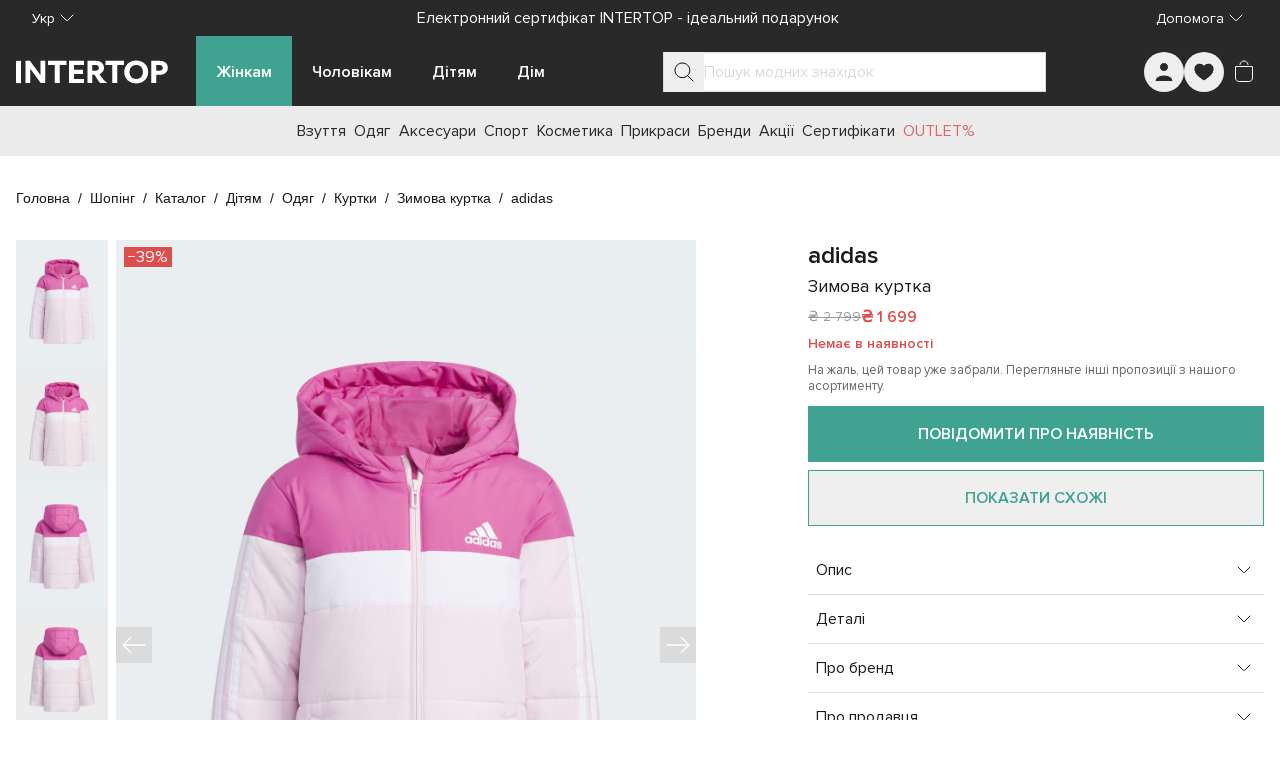

--- FILE ---
content_type: text/javascript; charset=utf-8
request_url: https://intertop.ua/_nuxt/Ca_-fI_k.js
body_size: 7546
content:
import{I as Xe}from"./DX-N0nN6.js";import{d as De,u as ge,H as b,O as _e,q as et,v as B,m as J,i as A,k as e,y as tt,ai as Ke,D as st,w as X,j as L,l as c,t as ee,h as O,J as ze,K as ot,bu as at,Q as it,aa as Z,I as lt,C as ye,bJ as rt,W as nt,F as He,n as Qe,g as ut,bc as ct,x as E,z as _,bK as dt,bL as pt,bM as vt,bN as mt,bO as Ve,b9 as Oe,au as ft,e as Ze,av as V,aO as yt,aZ as Ee,a6 as Ge,s as Ne,a4 as gt,b6 as Je,b4 as bt,Y as wt,aj as ht,f as Pt,aS as G,bP as kt,bQ as St,bR as Rt,bS as Ct,aX as At,a5 as Ue,a$ as It,bT as $t,a_ as xt,b7 as S,bU as Bt,bV as Mt,bW as qe,bX as Ft,$ as Tt,a7 as _t,bY as Vt,bZ as Ot,b_ as Dt,b$ as zt,c0 as Et,c1 as Gt,c2 as Nt,c3 as Ut,c4 as Lt,c5 as jt,c6 as Ht,c7 as qt,bD as ie,c8 as Wt,c9 as Yt,ca as Kt}from"./entry.iHdfVOyx.js";import{I as Qt}from"./Cf6CuxgO.js";import Zt from"./BNA5rJmj.js";import{s as Jt,p as Xt,a as es}from"./WR09dMEm.js";import{u as ts}from"./Szpej7JK.js";import{g as ss}from"./SrPsFyPS.js";import"./DKgOHlsg.js";import"./BM5X2_2B.js";import"./DzIOxJzL.js";const os={class:"in-notify-modal","data-testid":"InProductRemindModal"},as={class:"in-notify-modal__text"},is={class:"in-notify-modal__options-list"},ls=De({__name:"InNotifyModal",props:{product:{type:Object,required:!0},selectedOption:{type:Object,required:!0}},emits:["submit","close"],setup(s,{emit:i}){const d=s,v=i,{t:u}=ge(),n=b(""),r=b(d.selectedOption.sku),o=_e("emailRef"),y=B(()=>d.product.options.filter(R=>R.availability===rt.outOfStock)),m=B(()=>({option:{required:He,$lazy:!0},userEmail:{required:He,email:nt,$lazy:!0}})),l=()=>{v("close")},p=async()=>{if(!await I())return;const M=y.value.find(D=>D.sku===r.value),k={productId:d.product.id,offerId:M?.sku||"",size:M?.label||"",email:n.value};v("submit",k),l()},w=R=>r.value===R.sku,h=R=>{r.value=R.sku,x.value.option.$invalid&&I()},I=async()=>(x.value.$reset(),await x.value.$validate()),$=B(()=>({option:r.value,userEmail:n.value})),x=et(m,$);return(R,M)=>(A(),J(e(tt),{"model-value":!0,width:e(st).sm,alignment:e(Ke).bottom,onClose:M[1]||(M[1]=k=>v("close"))},{title:X(()=>[ye(ee(e(u)("product.notifyModal.title")),1)]),default:X(()=>[L("section",os,[L("div",as,ee(e(u)("product.notifyModal.messageText")),1),L("div",is,[(A(!0),O(ze,null,ot(e(y),k=>(A(),O("div",{key:`option-${k.sku}`,class:"in-notify-modal__option-item"},[c(e(at),{"model-value":w(k),label:k.label,class:"in-notify-modal__option-check","onUpdate:modelValue":D=>h(k)},null,8,["model-value","label","onUpdate:modelValue"])]))),128))]),c(e(it),{modelValue:e(n),"onUpdate:modelValue":M[0]||(M[0]=k=>Z(n)?n.value=k:null),ref_key:"emailRef",ref:o,size:"lg",type:"email",invalid:e(x).userEmail.$invalid,placeholder:e(u)("common.email"),"aria-placeholder":e(u)("common.email"),"error-text":e(u)("errors.enterValidEmail")},null,8,["modelValue","invalid","placeholder","aria-placeholder","error-text"]),c(e(lt),{disabled:e(x).$invalid,size:"lg",class:"in-notify-modal__submit-btn",onClick:p},{default:X(()=>[ye(ee(e(u)("product.notifyModal.buttonLabel")),1)]),_:1},8,["disabled"])])]),_:1},8,["width","alignment"]))}}),rs=Object.assign(Qe(ls,[["__scopeId","data-v-da380603"]]),{__name:"InNotifyModal"}),ns=De({__name:"reviews",props:{reviews:{type:Object,required:!0},ratings:{type:Object,required:!0},loading:Boolean,showMore:Boolean,reviewSending:Boolean,reviewSuccess:Boolean,replySending:Boolean,replySuccess:Boolean},emits:["submitReview","showMoreAction","submitReply"],setup(s,{emit:i}){const d=s,v=i,{t:u}=ge(),{isOpen:n}=ut(),{isLoggedIn:r}=ct(),o=["jpg","jpeg","png"],y=b(!1),m=b(null),l=b(0),p=b(!1),w=b(!1),h=b(!1),I=b(!1),$=b(!1),x=b(!1),R=B({get(){return h.value},set(f){h.value=f}}),M=B({get(){return I.value},set(f){I.value=f}}),k=()=>{if(r.value){p.value=!0;return}$.value=!0,n.value=!0},D=f=>{if(m.value=f,r.value){y.value=!0;return}x.value=!0,n.value=!0},j=()=>{y.value=!1,m.value=null},te=(f,P)=>{w.value=!0,m.value=f,l.value=P},z=f=>{l.value=f,w.value=!1};return E(()=>d.reviewSuccess,f=>{f&&(p.value=!1,h.value=!0,setTimeout(()=>{h.value=!1},3e3))}),E(()=>d.replySuccess,f=>{f&&(j(),I.value=!0,setTimeout(()=>{I.value=!1},3e3))}),E(()=>$.value&&!n.value&&r.value,f=>{f&&($.value=!1,p.value=!0)}),E(()=>x.value&&!n.value&&r.value,f=>{f&&(x.value=!1,y.value=!0)}),(f,P)=>(A(),O(ze,null,[c(e(dt),{reviews:s.reviews,ratings:s.ratings,"show-more":s.showMore,loading:s.loading,onReply:D,onAddFeedback:k,onPhoto:te,onShowMore:P[0]||(P[0]=F=>v("showMoreAction"))},null,8,["reviews","ratings","show-more","loading"]),e(y)?(A(),J(e(pt),{key:0,"model-value":!0,blocked:s.replySending,onSubmit:P[1]||(P[1]=F=>v("submitReply",{text:F,reviewId:e(m).id})),onClose:j},null,8,["blocked"])):_("",!0),e(p)?(A(),J(e(vt),{key:1,"model-value":!0,"allow-ratings":s.ratings,"allow-file-types":o,blocked:s.reviewSending,onSubmit:P[2]||(P[2]=F=>f.$emit("submitReview",F)),onClose:P[3]||(P[3]=F=>p.value=!1)},null,8,["allow-ratings","blocked"])):_("",!0),e(w)&&e(m)?(A(),J(e(mt),{key:2,"model-value":!0,index:e(l),images:e(m).photos,onClose:z},null,8,["index","images"])):_("",!0),c(e(Ve),{modelValue:e(R),"onUpdate:modelValue":P[4]||(P[4]=F=>Z(R)?R.value=F:null),severity:e(Oe).success},{default:X(()=>[L("div",null,ee(e(u)("feedback.reviewSuccessText")),1)]),_:1},8,["modelValue","severity"]),c(e(Ve),{modelValue:e(M),"onUpdate:modelValue":P[5]||(P[5]=F=>Z(M)?M.value=F:null),severity:e(Oe).success},{default:X(()=>[L("div",null,ee(e(u)("feedback.replySuccessText")),1)]),_:1},8,["modelValue","severity"])],64))}}),We={currentPage:1,pageSize:4,totalPages:0,totalResults:0,limitedTotalResults:0},be=ft("productStore",()=>{const s=Ze(),i=V(null),d=V(null),v=V([]),u=V([]),n=V([]),r=V([]),o=V([]),y=V([]),m=V(null),l=V(null),p=V([]),w=V(We),h=V([]),I=V({});return{product:i,productMeta:m,productPageBlocks:I,certificateProduct:d,productsSimilar:v,productSimilarFromCollection:r,favoritesProducts:o,sameCapsuleProducts:y,productsBuyTogether:u,productsAdvertising:n,notifyAvailabilityResult:l,productReviews:p,productReviewsPagination:w,productRating:h,resetProductReviewsPagination:()=>w.value=We,$fetchProduct:async g=>{i.value=await s.catalogApi.getProduct({id:g})},$fetchProductMeta:async g=>{m.value=await s.metaApi.getPageMeta(g)},$fetchProductPageBlocks:async()=>{I.value=await s.catalogApi.getProductPageBlocks()},$fetchSimilarProducts:async g=>{v.value=await s.catalogApi.getSimilarProducts({id:g})},$fetchProductSimilarFromCollection:async g=>{r.value=await s.catalogApi.getSimilarProductsFromCollection({id:g})},$fetchFavoriteProducts:async g=>{o.value=await s.catalogApi.getFavoritesBlock({ids:g})},$fetchProductFromSameCapsule:async g=>{y.value=await s.catalogApi.getRecommendedProducts({id:g,type:"sameCapsule"})},$fetchCertificateProduct:async g=>{d.value=await s.catalogApi.getCertificateProducts({id:g})},$resetProduct:()=>{i.value=null},$resetCertificateProduct:()=>{d.value=null},$fetchBuyTogetherProducts:async g=>{u.value=await s.catalogApi.getRecommendedProducts({id:g,type:"purchaseTogether"})},$fetchProductReviews:async(g,H)=>{const{loadMore:ae,page:q,pageSize:W}=H??{},Y=await s.catalogApi.getProductReviews({productId:g,page:q??1,pageSize:W??4});p.value=ae?[...p.value,...Y.reviews]:Y.reviews,w.value=Y.pagination},$fetchProductRating:async g=>{h.value=await s.catalogApi.getProductRatings({productId:g})},$fetchAdvertisingProducts:async g=>{n.value=await s.catalogApi.getRecommendedProducts({id:g,type:"advertising"})},$notifyAvailability:async g=>{const H=await s.commonApi.notifyAvailability(g);l.value=H.success?H.data:null}}}),Ye=(s,i)=>{const{hrefData:d}=s;if(!d)return s;const{filter:v,category:u,subCategory:n,gender:r,block:o,sellerId:y}=d;if(y){let h;try{h=i({name:"seller-info",params:{id:y}})}catch{}return{...s,href:h}}const m=Object.entries(v??{}).reduce((h,[I,$])=>[...h,{name:I,values:[$]}],[]),{inUrl:l,inQuery:p}=Jt(m);let w;try{w=i({name:r?"shoppingGenderCategory":"shoppingHomeCategory",params:{section:"shopping",block:o,...r&&{gender:r},...u&&{category:u},...n&&{subCategory:n},filters:es(l)},query:Xt(p)})}catch{}return{...s,href:w}},us=()=>{const{t:s}=ge(),i=yt(),{isLoading:d}=i,{prepareForCart:v,prepareForFavorites:u}=Ee(),n=Ge(),r=be(),{product:o,certificateProduct:y,productPageBlocks:m,productsSimilar:l,productsBuyTogether:p,productsAdvertising:w,productSimilarFromCollection:h,favoritesProducts:I,sameCapsuleProducts:$,notifyAvailabilityResult:x}=Ne(r),R=_e("productOptionsRef"),M=_e("similarProductsRef"),k=b(""),D=b([]),j=b(null),te=b(!1),z=b([]),f=b([]),P=b(null);let F=!1;const se=gt().public.googleMapsApiKey,{favorites:oe,toggleFavoritesDebounce:pe,toggleFavoriteOffer:g}=Je(),{brandFavorites:H,toggleBrandDebounce:ae}=bt(),{topCities:q,currentCity:W,findCities:Y}=wt(),ve=b(!1),N=b(!1),re=b(null),ne=B({get(){return te.value},set(t){te.value=t,t||(P.value=null)}}),C=B({get(){return o.value?.options?.length===1&&(j.value=o.value?.options[0],U()),j.value},set(t){j.value=t}}),ue=B(()=>(o.value?.options?.length===1&&U(),z.value)),me=B({get(){return P.value||(P.value=W.value),P.value},set(t){P.value=t}}),ce=t=>({label:t.title,link:t.slug}),we=B(()=>!!oe.value.find(t=>t.product===o.value?.id)),K=B(()=>C.value?oe.value.some(t=>t.product===o.value?.id&&t.sku.includes(C.value.sku)):!1),Q=B(()=>!!H.value.find(t=>t===o.value?.brand?.id)),he=B(()=>(o.value?.breadcrumbs??[]).map(ce)),Pe=B(()=>(o.value?.seo?.breadcrumbs??[]).map(ce)),ke=B(()=>({designs:y.value?.designs||[],variants:y.value?.variants||[]})),Se=B(()=>!o.value?.exists||!o.value?.options.find(T=>!!T.shops?.length)?!1:C.value?ue.value.length===0?!1:!(f.value.length===1&&f.value[0]==="store"):!0),Re=B(()=>({brand:o.value?.brand??null,seller:o.value?.seller?{...o.value.seller,attributes:o.value.seller.attributes.map(t=>Ye(t,n))}:null,description:o.value?.description??null,attributes:(o.value?.attributes??[]).map(t=>Ye(t,n))})),Ce=ae(),Ae=(t,T)=>{u(t,T),C.value?g(t,C.value):pe()(t)},Ie=async t=>{C.value&&(v(t),await i.$addItem([C.value]))},$e=async({installmentId:t})=>{C.value?await i.$addItem([{...C.value,attributes:{paymentId:t}}]):R.value?.focus()},xe=(t,T)=>{v(t,T),i.$addItem(t.options)},Be=async()=>{if(C.value){ne.value=!0;return}await ht(()=>{F=!0,R.value?.focus()})},U=()=>{const t=o.value.options.find(T=>T.sku===C.value?.sku);z.value=t?.shops||[],f.value=t?.cities||[],F&&(ne.value=!(f.value.length===1&&f.value[0]==="store"),F=!1)},Me=async t=>{re.value=t,ve.value=!0},Fe=async t=>{await r.$notifyAvailability(t),N.value=!!x.value},fe=(t,T)=>{const Te=m.value[t],je={show_similar_products:{title:s("common.viewSimilar"),description:s("common.interestedIn")},buy_together_products:{title:s("common.purchasedTogether"),description:""},collection_items:{title:s("common.otherProductsFormCollection"),description:""},capsule_collection:{title:s("common.betterTogether"),description:""},advertising:{title:s("common.adv"),description:""},favorites:{title:s("common.favoriteProducts"),description:s("common.yourFavorite")}}[t];return(Te||je)[T]||je[T]},de=t=>fe(t,"title"),Le=t=>fe(t,"description");return E(k,async t=>{if(!t||t.length<2)D.value=[];else{const T=await Y(k.value);D.value=T||[]}}),E(C,t=>{t&&U()}),E(o,()=>{C.value=null,re.value=null}),E(()=>W.value,()=>{P.value=W.value}),{product:o,productDetailBlockData:Re,breadcrumbs:he,seoBreadcrumbs:Pe,certificateProduct:y,productsSimilar:l,similarProductsRef:M,productSimilarFromCollection:h,favoritesProducts:I,sameCapsuleProducts:$,productsBuyTogether:p,productsAdvertising:w,pickedOption:C,productOptionsRef:R,productInFavorites:we,sizeInFavorites:K,brandInFavorites:Q,favorites:oe,certificateProductData:ke,isAvailabilityVisible:ne,isAvailabilityEnabled:Se,citySearchText:k,shopCity:me,topCities:q,actualCities:D,googleMapsApiKey:se,shops:ue,isNotifyModalVisible:ve,isNotifySuccessVisible:N,notifyAvailabilityResult:x,notifyOption:re,isLoading:d,toggleFavorites:Ae,toggleBrand:Ce,handleAddToCart:Ie,recommendedAddToCart:xe,showAvailability:Be,handleBnpl:$e,handleNotifyAvailability:Me,handleNotifySubmit:Fe,getPageBlockTitle:de,getPageBlockDescription:Le}},cs=()=>{const s=be(),i=Pt(),{favorites:d}=Je(),v=()=>d.value.map(l=>l.product),u=G("productMeta",async()=>(await s.$fetchProductMeta({pageType:St.product,url:kt().toString()}),!0),{deep:!1,server:!0,watch:[()=>i.params.id]}),{error:n,clear:r}=u,o=G("product",async()=>(i.params.id.includes("cert-")?(s.product&&s.$resetProduct(),await s.$fetchCertificateProduct(i.params.id)):(s.certificateProduct&&s.$resetCertificateProduct(),await s.$fetchProduct(i.params.id)),!0),{deep:!1,server:!0,watch:[()=>i.params.id]}),{error:y,clear:m}=o;return G("productPageBlocks",async()=>(await s.$fetchProductPageBlocks(),!0)),G("productsSimilar",async()=>(await s.$fetchSimilarProducts(i.params.id),!0),{lazy:!0,deep:!1,server:!1,watch:[()=>i.params.id]}),G("productsBuyTogether",async()=>(await s.$fetchBuyTogetherProducts(i.params.id),!0),{lazy:!0,deep:!1,server:!1,watch:[()=>i.params.id]}),G("productsAdv",async()=>(await s.$fetchAdvertisingProducts(i.params.id),!0),{lazy:!0,deep:!1,server:!1,watch:[()=>i.params.id]}),G("productSimilarFromCollection",async()=>(await s.$fetchProductSimilarFromCollection(i.params.id),!0),{lazy:!0,server:!1,deep:!1,watch:[()=>i.params.id]}),G("productFavorites",async()=>{const l=v();return l.length?await s.$fetchFavoriteProducts(l):s.favoritesProducts=[],!0},{lazy:!0,server:!1,deep:!1,watch:[()=>i.params.id,()=>v().concat()]}),G("sameCapsuleProducts",async()=>(await s.$fetchProductFromSameCapsule(i.params.id),s.resetProductReviewsPagination(),!0),{lazy:!0,deep:!1,server:!1,watch:[()=>i.params.id]}),G("productReviews",async()=>(await s.$fetchProductReviews(i.params.id),!0),{lazy:!0,deep:!1,server:!1,watch:[()=>i.params.id]}),G("productRatings",async()=>(await s.$fetchProductRating(i.params.id),!0),{lazy:!0,deep:!1,server:!1,watch:[()=>i.params.id]}),{waitForDataReady:async()=>await Promise.all([u,o]),subscribeOnHandlersError:()=>{E([y,n],l=>{const[p]=l.filter(Boolean);p&&(Rt(Ct({...p,fatal:!0})),m(),r())},{immediate:!0})}}},ds=[{listId:S.catalogue,names:["shoppingHomeCategory","shoppingGenderCategory","shoppingHomeCategoryDynamic","shoppingGenderCategoryDynamic"]},{listId:S.search_results_page,names:["search"]},{listId:S.search_results_page,names:["search"]},{listId:S.wishlist,names:["accountWishlist"]}],ps=s=>{const i=At(),d=Ue(),{getGtmListInfo:v,trackGtmEvent:u,deleteItemSelect:n,getItemSelect:r}=Ee(),o=l=>ds.find(w=>w.names.includes(l))?.listId||void 0,y=()=>{const l={id:"",name:""},p=i.options.history.state.back;if(!p)return l;const w=i.resolve(p);if(!w||!w.name)return l;const h=o(w.name);return h?v(h):l},m=()=>{if(!s.value)return;let l=r(s.value.id);l?n(s.value.id):l=y();const p=It(s.value,l);if(p){const w=s.value.price?.value.currency??d.defaultCurrency,h=s.value.price?.value.amount??0;u($t(xt.view_item,w,h,[p]))}};return E(s,()=>{m()}),{emitViewItemEvent:m}},vs=s=>{const i=be(),{product:d,productMeta:v}=Ne(i),u=Ge(),n=ts();E(v,r=>{if(r){const{redirect:o}=r;o&&Bt(o.url,{redirectCode:o.statusCode})}},{immediate:!0}),E(d,r=>{if(r){const o=r?.seo;n({meta:{...o?.meta,noFollow:!1,noIndex:!1,keywords:"",canonical:null},og:{img:r.primaryImage?.url??"",title:o?.meta?.title??"",description:o?.meta.description??"",url:null},ldSchema:[ss(s.value),ms(r,u)],sanitizedUrl:null})}},{immediate:!0})},ms=(s,i)=>{const{ldSchema:{organization:d},defaultCurrency:v}=Ue();return{"@type":"Product",name:s.title,image:[s.gallery.map(u=>u.url)],description:s.description,...s.color&&{color:s.color.label},sku:s.sku,...s.brand&&{brand:{"@type":"Brand",name:s.brand?.label}},offers:{"@type":"Offer",url:i(s.id),priceCurrency:v,price:s.price?.value.amount,priceValidUntil:Mt(new Date(new Date().setMonth(new Date().getMonth()+6)),"YYYY-MM-DD").value,itemCondition:"https://schema.org/NewCondition",availability:"https://schema.org/InStock",seller:{"@type":"Organization",name:d}}}},fs=()=>{const s=be(),i=Ze(),{product:d,productReviews:v,productRating:u,productReviewsPagination:n}=Ne(s),r=b(!1),o=b(!1),y=b(!1),m=b(!1),l=b(!1),p=B(()=>{const{currentPage:$,pageSize:x,totalResults:R}=n.value;return $*x<R});return{productRating:u,productReviews:v,loading:r,isShowMoreButtonVisible:p,isReviewSending:o,isReviewSuccess:y,isReplySending:m,isReplySuccess:l,handleShowMore:async()=>{r.value=!0,await s.$fetchProductReviews(d?.value.slug,{page:n.value.currentPage+1,pageSize:n.value.pageSize,loadMore:!0}),r.value=!1},handleReplySubmit:async $=>{l.value=!1,m.value=!0,await i.catalogApi.addProductReviewReply($,qe({method:"POST"})),m.value=!1,l.value=!0},handleReviewSubmit:async $=>{y.value=!1,o.value=!0;try{await i.catalogApi.addProductReview({...$,productId:d.value.id},qe({method:"POST"}))}catch{}o.value=!1,y.value=!0}}},ys={key:0,class:"max-sm:min-w-full container"},gs={class:"in-product-base-content-wrapper"},bs={class:"w-full max-md:mt-[28px] flex-shrink-0 flex-grow-1 basis-0"},ws={key:0,class:"in-typo-caption-regular mt-1"},hs={class:"max-sm:my-[48px] md:mt-[77px] md:mb-[72px]"},Ps={key:0,class:"max-sm:pb-[50px]"},ks={key:1,class:"max-sm:pb-[50px]"},Ss={key:2,class:"max-sm:pb-[50px]"},Rs={key:3,class:"max-sm:pb-[50px]"},Cs={key:4,class:"max-sm:pb-[50px]"},As={key:5,class:"max-sm:pb-[50px]"},Is={class:"pb-10"},$s={key:1,class:"py-5"},xs=De({__name:"product",async setup(s){let i,d;const{t:v}=ge(),u=Ge(),{waitForDataReady:n,subscribeOnHandlersError:r}=cs();[i,d]=Ft(()=>n()),await i,d(),r();const{product:o,productDetailBlockData:y,breadcrumbs:m,seoBreadcrumbs:l,certificateProduct:p,productsSimilar:w,similarProductsRef:h,productsBuyTogether:I,productSimilarFromCollection:$,productsAdvertising:x,favoritesProducts:R,sameCapsuleProducts:M,pickedOption:k,productOptionsRef:D,sizeInFavorites:j,brandInFavorites:te,favorites:z,certificateProductData:f,isAvailabilityVisible:P,isAvailabilityEnabled:F,citySearchText:le,shopCity:se,topCities:oe,actualCities:pe,googleMapsApiKey:g,shops:H,isNotifyModalVisible:ae,isNotifySuccessVisible:q,notifyAvailabilityResult:W,notifyOption:Y,isLoading:ve,toggleFavorites:N,toggleBrand:re,handleAddToCart:ne,recommendedAddToCart:C,showAvailability:ue,handleBnpl:me,handleNotifyAvailability:ce,handleNotifySubmit:we,getPageBlockTitle:K,getPageBlockDescription:Q}=us(),{loading:he,productReviews:Pe,productRating:ke,isShowMoreButtonVisible:Se,isReviewSending:Re,isReviewSuccess:Ce,isReplySending:Ae,isReplySuccess:Ie,handleShowMore:$e,handleReplySubmit:xe,handleReviewSubmit:Be}=fs();vs(l);const{trackGtmEvent:U}=Ee(),{id:Me,domain:Fe}=Ue(),{emitViewItemEvent:fe}=ps(o),de=b(!1);return Tt(()=>{fe()}),(Le,t)=>{const T=Xe,Te=rs;return A(),O(ze,null,[c(e(_t),{loading:e(ve)},null,8,["loading"]),e(o)?(A(),O("main",ys,[c(T,{class:"my-[20px] md:my-[32px]",items:e(m),"last-interactive":!!e(m)[e(m).length-1].link},null,8,["items","last-interactive"]),L("div",gs,[c(e(Vt),{product:e(o),class:"max-sm:w-[100vw] self-center md:self-start"},null,8,["product"]),L("div",bs,[L("div",null,[c(e(Ot),{product:e(o),"selected-option":e(k)},null,8,["product","selected-option"]),c(e(Dt),{product:e(o),class:"mt-[20px]"},null,8,["product"]),c(e(zt),{modelValue:e(k),"onUpdate:modelValue":t[0]||(t[0]=a=>Z(k)?k.value=a:null),ref_key:"productOptionsRef",ref:D,product:e(o),onNotify:e(ce)},null,8,["modelValue","product","onNotify"]),e(o).fit?(A(),O("div",ws,ee(e(o).fit),1)):_("",!0),c(e(Et),{product:e(o),"selected-option":e(k),"in-favorites":e(j),class:"mt-[20px]",onOptionRequired:t[1]||(t[1]=a=>e(D)?.focus()),onAddToCart:e(ne),onAddToFavorites:e(N),onCredit:t[2]||(t[2]=a=>de.value=!0),onShowStores:e(ue),onShowSimilar:t[3]||(t[3]=a=>e(h)?.focus()),onNotify:e(ce)},null,8,["product","selected-option","in-favorites","onAddToCart","onAddToFavorites","onShowStores","onNotify"]),e(o)?.exists?(A(),J(e(Gt),{key:1,product:e(o),"selected-option":e(k),class:"my-[24px]",onSubmit:e(me)},null,8,["product","selected-option","onSubmit"])):_("",!0),c(e(Nt),{"is-visible":e(F),class:"max-sm:mt-[8px] md:mt-[12px]",onClick:e(ue)},null,8,["is-visible","onClick"]),c(e(Ut),{product:e(o),class:"max-sm:mt-[8px] md:mt-[12px]"},null,8,["product"]),c(e(Lt),{wobblers:e(o).wobblers,class:"mt-[20px]"},null,8,["wobblers"])]),e(o).paymentAndDelivery?(A(),J(e(jt),{key:0,"payment-and-delivery":e(o).paymentAndDelivery,class:"max-sm:mt-[48px] md:mt-[20px]"},null,8,["payment-and-delivery"])):_("",!0),c(e(Ht),{"favorite-brand":e(te),product:e(y),class:"max-sm:mt-[48px] md:mt-[20px]",onBrandToFavorites:e(re)},null,8,["favorite-brand","product","onBrandToFavorites"])])]),L("div",hs,[c(e(qt),{product:e(o)},null,8,["product"])]),e(w).length?(A(),O("div",Ps,[c(e(ie),{ref_key:"similarProductsRef",ref:h,products:e(w),favorites:e(z),title:e(K)("show_similar_products"),description:e(Q)("show_similar_products"),onAddToFavorites:t[4]||(t[4]=a=>e(N)(a,e(S).look_alike)),onAddToCart:t[5]||(t[5]=a=>e(C)(a,e(S).look_alike)),onGtmEvent:t[6]||(t[6]=a=>e(U)(a,e(S).look_alike))},null,8,["products","favorites","title","description"])])):_("",!0),e(I).length?(A(),O("div",ks,[c(e(ie),{products:e(I),favorites:e(z),title:e(K)("buy_together_products"),description:e(Q)("buy_together_products"),onAddToFavorites:t[7]||(t[7]=a=>e(N)(a,e(S).purchased_together)),onAddToCart:t[8]||(t[8]=a=>e(C)(a,e(S).purchased_together)),onGtmEvent:t[9]||(t[9]=a=>e(U)(a,e(S).purchased_together))},null,8,["products","favorites","title","description"])])):_("",!0),e($).length>2?(A(),O("div",Ss,[c(e(ie),{products:e($),favorites:e(z),title:e(K)("collection_items"),description:e(Q)("collection_items")||e(o).collection,onAddToFavorites:t[10]||(t[10]=a=>e(N)(a,e(S).same_collection)),onAddToCart:t[11]||(t[11]=a=>e(C)(a,e(S).same_collection)),onGtmEvent:t[12]||(t[12]=a=>e(U)(a,e(S).same_collection))},null,8,["products","favorites","title","description"])])):_("",!0),e(M).length>=3?(A(),O("div",Rs,[c(e(ie),{products:e(M),favorites:e(z),title:e(K)("capsule_collection"),description:e(Q)("capsule_collection"),onAddToFavorites:t[13]||(t[13]=a=>e(N)(a,e(S).same_capsule)),onAddToCart:t[14]||(t[14]=a=>e(C)(a,e(S).same_capsule)),onGtmEvent:t[15]||(t[15]=a=>e(U)(a,e(S).same_capsule))},null,8,["products","favorites","title","description"])])):_("",!0),e(R).length?(A(),O("div",Cs,[c(e(ie),{products:e(R),favorites:e(z),title:e(K)("favorites"),description:e(Q)("favorites"),"button-text":e(v)("common.viewFavorites"),"button-link":e(u)({name:"accountWishlist"}),onAddToFavorites:t[16]||(t[16]=a=>e(N)(a,e(S).wishlist)),onAddToCart:t[17]||(t[17]=a=>e(C)(a,e(S).wishlist)),onGtmEvent:t[18]||(t[18]=a=>e(U)(a,e(S).wishlist))},null,8,["products","favorites","title","description","button-text","button-link"])])):_("",!0),e(x).length?(A(),O("div",As,[c(e(ie),{products:e(x),favorites:e(z),title:e(K)("advertising"),description:e(Q)("advertising"),onAddToFavorites:t[19]||(t[19]=a=>e(N)(a,e(S).advertising)),onAddToCart:t[20]||(t[20]=a=>e(C)(a,e(S).advertising)),onGtmEvent:t[21]||(t[21]=a=>e(U)(a,e(S).advertising))},{badge:X(()=>[c(e(Qt),{data:{type:e(Wt).text,label:e(v)("common.adv"),icon:null,text:"",color:"",bgColor:"",links:[]}},null,8,["data"])]),_:1},8,["products","favorites","title","description"])])):_("",!0),L("div",Is,[c(e(ns),{reviews:e(Pe),ratings:e(ke),loading:e(he),"show-more":e(Se),"review-sending":e(Re),"review-success":e(Ce),"reply-sending":e(Ae),"reply-success":e(Ie),onShowMoreAction:e($e),onSubmitReply:e(xe),onSubmitReview:e(Be)},null,8,["reviews","ratings","loading","show-more","review-sending","review-success","reply-sending","reply-success","onShowMoreAction","onSubmitReply","onSubmitReview"])]),e(o)&&e(de)?(A(),J(e(Yt),{key:6,product:e(o),onClose:t[22]||(t[22]=a=>de.value=!1),onSubmit:e(me)},null,8,["product","onSubmit"])):_("",!0),c(T,{items:e(l),"last-interactive":!!e(l)[e(l).length-1].link,class:"mb-10"},null,8,["items","last-interactive"])])):e(p)?(A(),O("div",$s,[c(e(Zt),{"widget-data":e(f),lid:e(Me),country:e(Fe)},null,8,["widget-data","lid","country"])])):_("",!0),c(e(Kt),{"is-visible":e(P),"onUpdate:isVisible":t[23]||(t[23]=a=>Z(P)?P.value=a:null),"user-city":e(se),"onUpdate:userCity":t[24]||(t[24]=a=>Z(se)?se.value=a:null),"search-text":e(le),"onUpdate:searchText":t[25]||(t[25]=a=>Z(le)?le.value=a:null),"top-cities":e(oe),"found-cities":e(pe),shops:e(H),"api-key":e(g)},null,8,["is-visible","user-city","search-text","top-cities","found-cities","shops","api-key"]),e(o)&&e(Y)&&e(ae)?(A(),J(Te,{key:2,product:e(o),"selected-option":e(Y),onClose:t[26]||(t[26]=a=>ae.value=!1),onSubmit:e(we)},null,8,["product","selected-option","onSubmit"])):_("",!0),c(e(Ve),{modelValue:e(q),"onUpdate:modelValue":t[27]||(t[27]=a=>Z(q)?q.value=a:null),severity:e(Oe).basic,alignment:e(Ke).bottom,onClose:t[28]||(t[28]=a=>q.value=!1)},{title:X(()=>[ye(ee(e(W)?.header),1)]),default:X(()=>[ye(ee(e(W)?.message),1)]),_:1},8,["modelValue","severity","alignment"])],64)}}}),Ns=Qe(xs,[["__scopeId","data-v-47688620"]]);export{Ns as default};
